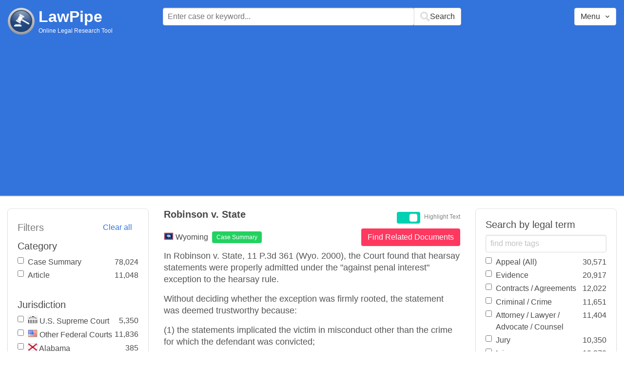

--- FILE ---
content_type: text/html; charset=utf-8
request_url: https://www.lawpipe.com/Wyoming/Robinson_v_State.html
body_size: 5956
content:
<!DOCTYPE html><html><head><meta name="csrf-param" content="authenticity_token" />
<meta name="csrf-token" content="RXwtfzgaP4RCRJgF0FKYdNLEBsmWDXMRHK8arkOFMkQSDI0pdeea_C8WEphphyV8kYzi83lsVc7CM2tDFbGpTw" /><meta content="width=device-width, user-scalable=no" name="viewport" /><link href="https://cdnjs.cloudflare.com/ajax/libs/bulma/0.7.4/css/bulma.min.css" rel="stylesheet" /><link rel="stylesheet" href="/assets/application-872b30dc76b9478e875a9b2cbd51b3e20a4ca9c2af71afd8768ead67cf4360f4.css" media="all" /><link href="https://cdnjs.cloudflare.com/ajax/libs/MaterialDesign-Webfont/3.5.94/css/materialdesignicons.min.css" media="all" rel="stylesheet" type="text/css" /><link rel="icon" type="image/x-icon" href="/assets/favicon/favicon-facb3a47a164d398583faffe1e994ec56dee5de3625c9027c6d1053557758539.ico" /><title>Robinson v. State – Case Brief Summary (Wyoming) | Lawpipe</title><script>
//<![CDATA[
window.gon={};gon.admin=false;gon.indexPrefix="us_production";gon.post={"id":15100,"title":"Robinson v. State ","status":"current","url":"Wyoming/Robinson_v_State.html","objectID":"case_summary:Wyoming:Robinson v. State ","body":"In Robinson v. State, 11 P.3d 361 (Wyo. 2000), the Court found that hearsay statements were properly admitted under the \"against penal interest\" exception to the hearsay rule. \r\nWithout deciding whether the exception was firmly rooted, the statement was deemed trustworthy because:\r\n(1) the statements implicated the victim in misconduct other than the crime for which the defendant was convicted;\r\n(2) the statements did not invoke the confession of an accomplice;\r\n(3) they were not made to shift blame or for some other improper motive such as courting favor with authorities. (Robinson, 11 P.3d at 371.)","tags":["Confession","Conviction","Criminal / Crime","Hearsay","Hearsay Exception","Hearsay Rule","Misconduct","Victim"],"jurisdiction":"Wyoming","category":"Case Summary"};gon.tags=[{"name":"Confession","exact":["confess"],"fuzzy":["confession","confessing","confessed"]},{"name":"Conviction","exact":[],"fuzzy":["conviction","convicted","convicting","convicted","convicts"]},{"name":"Criminal / Crime","exact":["crime","crimes"],"fuzzy":["Criminal"]},{"name":"Hearsay","exact":[],"fuzzy":["Hearsay"]},{"name":"Hearsay Exception","exact":[],"fuzzy":["hearsay Exception","exception to the Hearsay","exception to Hearsay","exceptions to the Hearsay","exceptions to Hearsay"]},{"name":"Hearsay Rule","exact":[],"fuzzy":["hearsay Rule","hearsay Doctrine","hearsay Theory","hearsay Standard","hearsay Analysis","hearsay Scrutiny","hearsay Review","hearsay Test","doctrine of Hearsay","rule of Hearsay","theory of Hearsay","hearsay Exception","principle of Hearsay","principles of Hearsay","hearsay Principle","hearsay Scheme","scheme of Hearsay","scope of Hearsay","application of Hearsay"]},{"name":"Misconduct","exact":[],"fuzzy":["Misconduct"]},{"name":"Victim","exact":[],"fuzzy":["Victim"]}];
//]]>
</script><script src="https://polyfill.io/v2/polyfill.min.js?features=IntersectionObserver"></script><script src="//d2wy8f7a9ursnm.cloudfront.net/v6/bugsnag.min.js"></script>
<script>window.bugsnagClient = bugsnag('3d8ae9d55477db4dbff575dffdfd611e')</script>
<script>
  (function(i,s,o,g,r,a,m){i['GoogleAnalyticsObject']=r;i[r]=i[r]||function(){
  (i[r].q=i[r].q||[]).push(arguments)},i[r].l=1*new Date();a=s.createElement(o),
  m=s.getElementsByTagName(o)[0];a.async=1;a.src=g;m.parentNode.insertBefore(a,m)
  })(window,document,'script','https://www.google-analytics.com/analytics.js','ga');
  ga('create', 'UA-85542431-1', 'auto');
  ga('send', 'pageview');
</script>
<script async src=https://pagead2.googlesyndication.com/pagead/js/adsbygoogle.js?client=ca-pub-9583895581847563
        crossorigin="anonymous"></script><meta name="google-site-verification" content="ygfJxwyQtRGNDoeujxtmP379lSaFaLOGWstrrna8KT0" /><meta name="msvalidate.01" content="C29844DC1AAEB755F48323FC32EA0F3C" /></head></html><body class="desktop"><div class="app-container"><div id="body"><div aria-label="main navigation" class="navbar2 full-width" role="navigation"><div class="columns"><div class="column is-3"><div class="level is-mobile"><div class="level-left"><div class="brand"><a href="/"><img src="/assets/logo-cc2e3333210031b1ef620ba61c6257454f7f7b377faef3e9aa3107232eadf1ed.png" /></a><div class="brand-name"><div class="title homepage"><a href="/">LawPipe</a></div><div class="subtitle has-text is-size-7">Online Legal Research Tool</div></div></div></div></div></div><div class="column is-6"><div id="top-search"></div></div><div class="column"></div><div class="column"></div><div class="column"><div id="menu"></div></div></div></div><div id="app"><div class="columns"><div class="column is-3"></div><div class="column is-5"><div class="search-post"><h1 class="post-title">Robinson v. State </h1></div>In Robinson v. State, 11 P.3d 361 (Wyo. 2000), the Court found that hearsay statements were properly admitted under the "against penal interest" exception to the hearsay rule. 
Without deciding whether the exception was firmly rooted, the statement was deemed trustworthy because:
(1) the statements implicated the victim in misconduct other than the crime for which the defendant was convicted;
(2) the statements did not invoke the confession of an accomplice;
(3) they were not made to shift blame or for some other improper motive such as courting favor with authorities. (Robinson, 11 P.3d at 371.)</div></div></div><script src="/vite/assets/application-Df-iJ2go.js" crossorigin="anonymous" type="module"></script><link rel="modulepreload" href="/vite/assets/Modal-BsVoOkwH.js" as="script" crossorigin="anonymous"></div></div><footer class="footer"><div><a href="/about">About</a></div><div><a href="/features">Features</a></div><div><a href="/terms-conditions">Terms Conditions</a></div><div><a href="/disclaimer">Disclaimer</a></div><div><a href="/privacy-policy">Privacy Policy</a></div><div><a href="/contact">Contact</a></div><br /><div class="has-text-grey">The above are quotes from court cases and statutes. The information is not legal advice and is not guaranteed to be up-to-date complete or correct. Some of the quotations were edited for clarity. Please read the Website Disclaimer carefully before you start to use this Website. By using the Website and its content you are agreeing to the Website Disclaimer and our Terms & Conditions.</div></footer></body>

--- FILE ---
content_type: text/html; charset=utf-8
request_url: https://www.google.com/recaptcha/api2/aframe
body_size: 266
content:
<!DOCTYPE HTML><html><head><meta http-equiv="content-type" content="text/html; charset=UTF-8"></head><body><script nonce="9kzcSkTreTdMwWIlapVkrg">/** Anti-fraud and anti-abuse applications only. See google.com/recaptcha */ try{var clients={'sodar':'https://pagead2.googlesyndication.com/pagead/sodar?'};window.addEventListener("message",function(a){try{if(a.source===window.parent){var b=JSON.parse(a.data);var c=clients[b['id']];if(c){var d=document.createElement('img');d.src=c+b['params']+'&rc='+(localStorage.getItem("rc::a")?sessionStorage.getItem("rc::b"):"");window.document.body.appendChild(d);sessionStorage.setItem("rc::e",parseInt(sessionStorage.getItem("rc::e")||0)+1);localStorage.setItem("rc::h",'1768894917762');}}}catch(b){}});window.parent.postMessage("_grecaptcha_ready", "*");}catch(b){}</script></body></html>